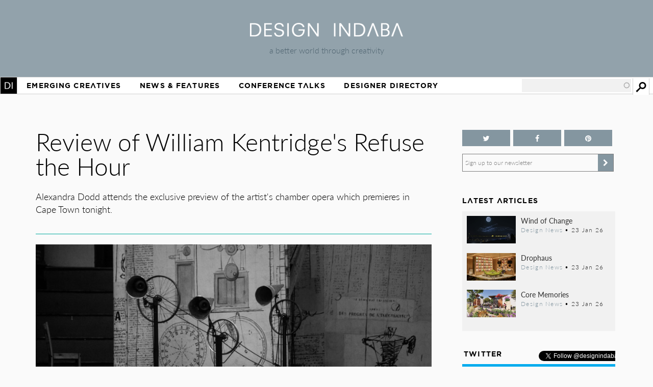

--- FILE ---
content_type: text/html; charset=utf-8
request_url: https://www.designindaba.com/articles/point-view/review-william-kentridges-refuse-hour
body_size: 21301
content:
<!DOCTYPE html>
<html lang="en" dir="ltr"
  xmlns:fb="https://ogp.me/ns/fb#"
  xmlns:og="https://ogp.me/ns#"
  xmlns:article="https://ogp.me/ns/article#"
  xmlns:book="https://ogp.me/ns/book#"
  xmlns:profile="https://ogp.me/ns/profile#"
  xmlns:video="https://ogp.me/ns/video#"
  xmlns:product="https://ogp.me/ns/product#">
<head>
<meta charset="utf-8" />
<meta name="viewport" content="width=device-width, initial-scale=1, maximum-scale=1" />
<link rel="shortcut icon" href="https://www.designindaba.com/sites/all/themes/inkydaba/favicon.ico" type="image/vnd.microsoft.icon" />
<meta name="description" content="Alexandra Dodd attends the exclusive preview of the artist&#039;s chamber opera which premieres in Cape Town tonight." />
<meta name="abstract" content="Alexandra Dodd attends the exclusive preview of the artist&#039;s chamber opera which premieres in Cape Town tonight." />
<meta name="keywords" content="William Kentridge, Refuse the Hour, Review, preview, dress rehearsal, Point of View, -Reviews, Art &amp; Photography, South Africa, Cape Town" />
<meta name="robots" content="follow, index" />
<meta name="news_keywords" content="William Kentridge, Refuse the Hour, Review, preview, dress rehearsal, Point of View, -Reviews, Art &amp; Photography, South Africa, Cape Town" />
<link rel="image_src" href="https://www.designindaba.com/sites/default/files/node/news/19702/6a4a5122.jpg" />
<link rel="canonical" href="https://www.designindaba.com/articles/point-view/review-william-kentridges-refuse-hour" />
<link rel="shortlink" href="https://www.designindaba.com/node/19702" />
<meta name="generator" content="Drupal 7 (https://drupal.org)" />
<meta name="rights" content="Design Indaba 2026" />
<meta property="og:type" content="article" />
<meta property="og:url" content="https://www.designindaba.com/articles/point-view/review-william-kentridges-refuse-hour" />
<meta property="og:title" content="Review of William Kentridge&#039;s Refuse the Hour | Design Indaba" />
<meta property="og:site_name" content="Design Indaba" />
<meta property="og:description" content="Alexandra Dodd attends the exclusive preview of the artist&#039;s chamber opera which premieres in Cape Town tonight." />
<meta property="og:image" content="https://www.designindaba.com/sites/default/files/node/news/19702/6a4a5122.jpg" />
<meta property="og:image" content="https://www.designindaba.com/sites/default/files/node/news/19702/gallery/6a4a5039.jpg" />
<meta property="og:image" content="https://www.designindaba.com/sites/default/files/node/news/19702/gallery/6a4a5044.jpg" />
<meta property="og:image" content="https://www.designindaba.com/sites/default/files/node/news/19702/gallery/6a4a5074.jpg" />
<meta property="og:image" content="https://www.designindaba.com/sites/default/files/node/news/19702/gallery/6a4a5081.jpg" />
<meta property="og:image" content="https://www.designindaba.com/sites/default/files/node/news/19702/gallery/6a4a5122.jpg" />
<meta property="og:image" content="https://www.designindaba.com/sites/default/files/node/news/19702/gallery/6a4a5126.jpg" />
<meta property="og:image" content="https://www.designindaba.com/sites/default/files/node/news/19702/gallery/6a4a5135.jpg" />
<meta property="og:image" content="https://www.designindaba.com/sites/default/files/node/news/19702/gallery/6a4a5230.jpg" />
<meta property="og:image" content="https://www.designindaba.com/sites/default/files/node/news/19702/gallery/6a4a5262.jpg" />
<meta property="og:image" content="https://www.designindaba.com/sites/default/files/node/news/19702/gallery/6a4a5269.jpg" />
<meta property="og:image" content="https://www.designindaba.com/sites/default/files/node/news/19702/gallery/6a4a5272.jpg" />
<meta property="og:image" content="https://www.designindaba.com/sites/default/files/node/news/19702/gallery/6a4a5280.jpg" />
<meta property="og:image:url" content="https://www.designindaba.com/sites/default/files/node/news/19702/6a4a5122.jpg" />
<meta property="og:image:url" content="https://www.designindaba.com/sites/default/files/node/news/19702/gallery/6a4a5039.jpg" />
<meta property="og:image:url" content="https://www.designindaba.com/sites/default/files/node/news/19702/gallery/6a4a5044.jpg" />
<meta property="og:image:url" content="https://www.designindaba.com/sites/default/files/node/news/19702/gallery/6a4a5074.jpg" />
<meta property="og:image:url" content="https://www.designindaba.com/sites/default/files/node/news/19702/gallery/6a4a5081.jpg" />
<meta property="og:image:url" content="https://www.designindaba.com/sites/default/files/node/news/19702/gallery/6a4a5122.jpg" />
<meta property="og:image:url" content="https://www.designindaba.com/sites/default/files/node/news/19702/gallery/6a4a5126.jpg" />
<meta property="og:image:url" content="https://www.designindaba.com/sites/default/files/node/news/19702/gallery/6a4a5135.jpg" />
<meta property="og:image:url" content="https://www.designindaba.com/sites/default/files/node/news/19702/gallery/6a4a5230.jpg" />
<meta property="og:image:url" content="https://www.designindaba.com/sites/default/files/node/news/19702/gallery/6a4a5262.jpg" />
<meta property="og:image:url" content="https://www.designindaba.com/sites/default/files/node/news/19702/gallery/6a4a5269.jpg" />
<meta property="og:image:url" content="https://www.designindaba.com/sites/default/files/node/news/19702/gallery/6a4a5272.jpg" />
<meta property="og:image:url" content="https://www.designindaba.com/sites/default/files/node/news/19702/gallery/6a4a5280.jpg" />
<meta name="twitter:card" content="summary_large_image" />
<meta name="twitter:site" content="@designindaba" />
<meta name="twitter:site:id" content="q3m7c2" />
<meta name="twitter:image" content="https://www.designindaba.com/sites/default/files/node/news/19702/6a4a5122.jpg" />
<meta property="article:tag" content="William Kentridge" />
<meta property="article:tag" content="Refuse the Hour" />
<meta property="article:tag" content="Review" />
<meta property="article:tag" content="preview" />
<meta property="article:tag" content="dress rehearsal" />
<meta property="article:tag" content="Point of View" />
<meta property="article:tag" content="-Reviews" />
<meta property="article:tag" content="Art &amp; Photography" />
<meta property="article:tag" content="South Africa" />
<meta property="article:tag" content="Cape Town" />
<title>Review of William Kentridge's Refuse the Hour | Design Indaba</title>
<link rel="stylesheet" href="https://maxcdn.bootstrapcdn.com/font-awesome/4.4.0/css/font-awesome.min.css">
<link type="text/css" rel="stylesheet" href="https://www.designindaba.com/sites/default/files/css/css_xE-rWrJf-fncB6ztZfd2huxqgxu4WO-qwma6Xer30m4.css" media="all" />
<link type="text/css" rel="stylesheet" href="https://www.designindaba.com/sites/default/files/css/css_vZ_wrMQ9Og-YPPxa1q4us3N7DsZMJa-14jShHgRoRNo.css" media="screen" />
<link type="text/css" rel="stylesheet" href="https://www.designindaba.com/sites/default/files/css/css_nfY0DTcSnmA4FfodBB6fmTbN6Ru32AbHFsE9GMesdZE.css" media="all" />
<link type="text/css" rel="stylesheet" href="https://www.designindaba.com/sites/default/files/css/css_K6pMeP_1-mtqrSblzWilKETtEP66gPzRUyVYmbi7AvU.css" media="all" />
<style type="text/css" media="all">
<!--/*--><![CDATA[/*><!--*/
#backtotop{left:50%;margin-left:-50px;}

/*]]>*/-->
</style>
<link type="text/css" rel="stylesheet" href="https://www.designindaba.com/sites/default/files/css/css_T-dj2s-Xdr2YtSXv_0nLMF81iRIgfSPJnMGsClNmKBc.css" media="all" />
<link type="text/css" rel="stylesheet" href="https://www.designindaba.com/sites/default/files/css/css_dmLGIUj-_tE0VyYhzphPbbj_aFDuZNWEclO7DMzqUwU.css" media="all" />
	<script type='text/javascript'>
		var googletag = googletag || {};
			googletag.cmd = googletag.cmd || [];
		(function() {
		var gads = document.createElement('script');
			gads.async = true;
			gads.type = 'text/javascript';
		var useSSL = 'https:' == document.location.protocol;
			gads.src = (useSSL ? 'https:' : 'http:') + 
			'//www.googletagservices.com/tag/js/gpt.js';
		var node = document.getElementsByTagName('script')[0];
			node.parentNode.insertBefore(gads, node);
		})();
	</script>
<script type="text/javascript">
<!--//--><![CDATA[//><!--
window.google_analytics_domain_name = ".designindaba.com";window.google_analytics_uacct = "UA-11594905-2";
//--><!]]>
</script>
<script type="text/javascript" src="https://www.designindaba.com/sites/all/modules/contrib/jquery_update/replace/jquery/1.7/jquery.min.js?v=1.7.2"></script>
<script type="text/javascript" src="https://www.designindaba.com/misc/jquery-extend-3.4.0.js?v=1.7.2"></script>
<script type="text/javascript" src="https://www.designindaba.com/misc/jquery.once.js?v=1.2"></script>
<script type="text/javascript" src="https://www.designindaba.com/misc/drupal.js?q8wf21"></script>
<script type="text/javascript" src="https://www.designindaba.com/sites/all/modules/contrib/jquery_update/replace/ui/ui/minified/jquery.ui.effect.min.js?v=1.10.2"></script>
<script type="text/javascript" src="https://www.designindaba.com/sites/all/modules/contrib/waypoints/waypoints.min.js?v=1.0.2"></script>
<script type="text/javascript" src="https://www.designindaba.com/sites/all/modules/contrib/views_slideshow/js/views_slideshow.js?v=1.0"></script>
<script type="text/javascript" src="https://www.designindaba.com/sites/all/modules/contrib/pollim/modules/choices/js/choices.js?q8wf21"></script>
<script type="text/javascript" src="https://www.designindaba.com/sites/all/modules/contrib/pollim/modules/choices/js/jquery.cookie.min.js?q8wf21"></script>
<script type="text/javascript" src="https://www.designindaba.com/sites/all/modules/contrib/back_to_top/js/back_to_top.js?q8wf21"></script>
<script type="text/javascript" src="https://www.designindaba.com/sites/all/libraries/colorbox/jquery.colorbox-min.js?q8wf21"></script>
<script type="text/javascript" src="https://www.designindaba.com/sites/all/modules/contrib/colorbox/js/colorbox.js?q8wf21"></script>
<script type="text/javascript" src="https://www.designindaba.com/sites/all/modules/contrib/colorbox/styles/default/colorbox_style.js?q8wf21"></script>
<script type="text/javascript" src="https://www.designindaba.com/sites/all/libraries/jwplayer/jwplayer.js?q8wf21"></script>
<script type="text/javascript" src="https://www.designindaba.com/sites/all/modules/contrib/video/js/video.js?q8wf21"></script>
<script type="text/javascript" src="https://www.designindaba.com/sites/all/libraries/jquery.cycle/jquery.cycle.all.js?q8wf21"></script>
<script type="text/javascript" src="https://www.designindaba.com/sites/all/libraries/json2/json2.js?q8wf21"></script>
<script type="text/javascript" src="https://www.designindaba.com/sites/all/modules/contrib/views_slideshow/contrib/views_slideshow_cycle/js/views_slideshow_cycle.js?q8wf21"></script>
<script type="text/javascript" src="https://www.designindaba.com/sites/all/modules/contrib/disqus/disqus.js?q8wf21"></script>
<script type="text/javascript" src="https://www.designindaba.com/misc/autocomplete.js?v=7.69"></script>
<script type="text/javascript" src="https://www.designindaba.com/sites/all/modules/contrib/search_api_autocomplete/search_api_autocomplete.js?q8wf21"></script>
<script type="text/javascript" src="https://www.designindaba.com/sites/all/modules/contrib/responsive_menus/styles/responsive_menus_simple/js/responsive_menus_simple.js?q8wf21"></script>
<script type="text/javascript" src="https://www.designindaba.com/sites/all/modules/contrib/google_analytics/googleanalytics.js?q8wf21"></script>
<script type="text/javascript">
<!--//--><![CDATA[//><!--
(function(i,s,o,g,r,a,m){i["GoogleAnalyticsObject"]=r;i[r]=i[r]||function(){(i[r].q=i[r].q||[]).push(arguments)},i[r].l=1*new Date();a=s.createElement(o),m=s.getElementsByTagName(o)[0];a.async=1;a.src=g;m.parentNode.insertBefore(a,m)})(window,document,"script","//www.google-analytics.com/analytics.js","ga");ga("create", "UA-11594905-2", {"cookieDomain":".designindaba.com"});ga("require", "displayfeatures");ga("send", "pageview");
//--><!]]>
</script>
<script type="text/javascript" src="https://www.designindaba.com/sites/all/modules/contrib/field_group/field_group.js?q8wf21"></script>
<script type="text/javascript">
<!--//--><![CDATA[//><!--
window.a2a_config=window.a2a_config||{};window.da2a={done:false,html_done:false,script_ready:false,script_load:function(){var a=document.createElement('script'),s=document.getElementsByTagName('script')[0];a.type='text/javascript';a.async=true;a.src='https://static.addtoany.com/menu/page.js';s.parentNode.insertBefore(a,s);da2a.script_load=function(){};},script_onready:function(){da2a.script_ready=true;if(da2a.html_done)da2a.init();},init:function(){for(var i=0,el,target,targets=da2a.targets,length=targets.length;i<length;i++){el=document.getElementById('da2a_'+(i+1));target=targets[i];a2a_config.linkname=target.title;a2a_config.linkurl=target.url;if(el){a2a.init('page',{target:el});el.id='';}da2a.done=true;}da2a.targets=[];}};(function ($){Drupal.behaviors.addToAny = {attach: function (context, settings) {if (context !== document && window.da2a) {if(da2a.script_ready)a2a.init_all();da2a.script_load();}}}})(jQuery);a2a_config.callbacks=a2a_config.callbacks||[];a2a_config.callbacks.push({ready:da2a.script_onready});a2a_config.overlays=a2a_config.overlays||[];a2a_config.templates=a2a_config.templates||{};a2a_config.onclick = 1;
a2a_config.show_title = 1;
a2a_config.track_links = 'ga';
a2a_config.track_links = 'bitly';
a2a_config.track_links_key = 'designindaba|R_a6be1d7366a75f6a0a35df7ac341825d';
//--><!]]>
</script>
<script type="text/javascript" src="https://www.designindaba.com/sites/all/modules/custom/di_dfp/js/di-dfp.js?q8wf21"></script>
<script type="text/javascript" src="https://www.designindaba.com/sites/all/themes/inkydaba/js/jquery-ui.min.js?q8wf21"></script>
<script type="text/javascript" src="https://www.designindaba.com/sites/all/themes/inkydaba/js/runadverts.js?q8wf21"></script>
<script type="text/javascript" src="https://www.designindaba.com/sites/all/themes/inkydaba/js/trianglify.min.js?q8wf21"></script>
<script type="text/javascript" src="https://www.designindaba.com/sites/all/themes/inkydaba/js/jquery.matchHeight-min.js?q8wf21"></script>
<script type="text/javascript" src="https://www.designindaba.com/sites/all/themes/inkydaba/js/jquery.sticky.js?q8wf21"></script>
<script type="text/javascript" src="https://www.designindaba.com/sites/all/themes/inkydaba/js/di-actions.js?q8wf21"></script>
<script type="text/javascript" src="https://www.designindaba.com/sites/all/themes/inkydaba/js/jquery.min.js?q8wf21"></script>
<script type="text/javascript" src="https://www.designindaba.com/sites/all/themes/inkydaba/magnific-popup/jquery.magnific-popup.js?q8wf21"></script>
<script type="text/javascript">
<!--//--><![CDATA[//><!--
jQuery.extend(Drupal.settings, {"basePath":"\/","pathPrefix":"","ajaxPageState":{"theme":"inkydaba","theme_token":"HWmn-qHFUSMamnMba9NGCDaQ6366CjE5BY_Y7KWhUkQ","js":{"0":1,"1":1,"sites\/all\/modules\/contrib\/jquery_update\/replace\/jquery\/1.7\/jquery.min.js":1,"misc\/jquery-extend-3.4.0.js":1,"misc\/jquery.once.js":1,"misc\/drupal.js":1,"sites\/all\/modules\/contrib\/jquery_update\/replace\/ui\/ui\/minified\/jquery.ui.effect.min.js":1,"sites\/all\/modules\/contrib\/waypoints\/waypoints.min.js":1,"sites\/all\/modules\/contrib\/views_slideshow\/js\/views_slideshow.js":1,"sites\/all\/modules\/contrib\/pollim\/modules\/choices\/js\/choices.js":1,"sites\/all\/modules\/contrib\/pollim\/modules\/choices\/js\/jquery.cookie.min.js":1,"sites\/all\/modules\/contrib\/back_to_top\/js\/back_to_top.js":1,"sites\/all\/libraries\/colorbox\/jquery.colorbox-min.js":1,"sites\/all\/modules\/contrib\/colorbox\/js\/colorbox.js":1,"sites\/all\/modules\/contrib\/colorbox\/styles\/default\/colorbox_style.js":1,"sites\/all\/libraries\/jwplayer\/jwplayer.js":1,"sites\/all\/modules\/contrib\/video\/js\/video.js":1,"sites\/all\/libraries\/jquery.cycle\/jquery.cycle.all.js":1,"sites\/all\/libraries\/json2\/json2.js":1,"sites\/all\/modules\/contrib\/views_slideshow\/contrib\/views_slideshow_cycle\/js\/views_slideshow_cycle.js":1,"sites\/all\/modules\/contrib\/disqus\/disqus.js":1,"misc\/autocomplete.js":1,"sites\/all\/modules\/contrib\/search_api_autocomplete\/search_api_autocomplete.js":1,"sites\/all\/modules\/contrib\/responsive_menus\/styles\/responsive_menus_simple\/js\/responsive_menus_simple.js":1,"sites\/all\/modules\/contrib\/google_analytics\/googleanalytics.js":1,"2":1,"sites\/all\/modules\/contrib\/field_group\/field_group.js":1,"3":1,"sites\/all\/modules\/custom\/di_dfp\/js\/di-dfp.js":1,"sites\/all\/themes\/inkydaba\/js\/jquery-ui.min.js":1,"sites\/all\/themes\/inkydaba\/js\/runadverts.js":1,"sites\/all\/themes\/inkydaba\/js\/trianglify.min.js":1,"sites\/all\/themes\/inkydaba\/js\/jquery.matchHeight-min.js":1,"sites\/all\/themes\/inkydaba\/js\/jquery.sticky.js":1,"sites\/all\/themes\/inkydaba\/js\/di-actions.js":1,"sites\/all\/themes\/inkydaba\/js\/jquery.min.js":1,"sites\/all\/themes\/inkydaba\/magnific-popup\/jquery.magnific-popup.js":1},"css":{"modules\/system\/system.base.css":1,"modules\/system\/system.menus.css":1,"modules\/system\/system.messages.css":1,"modules\/system\/system.theme.css":1,"sites\/all\/modules\/contrib\/views_slideshow\/views_slideshow.css":1,"sites\/all\/modules\/contrib\/pollim\/modules\/choices\/theme\/choices.css":1,"sites\/all\/modules\/contrib\/date\/date_api\/date.css":1,"sites\/all\/modules\/contrib\/date\/date_popup\/themes\/datepicker.1.7.css":1,"sites\/all\/modules\/contrib\/date\/date_repeat_field\/date_repeat_field.css":1,"modules\/field\/theme\/field.css":1,"sites\/all\/modules\/contrib\/freepager\/freepager.css":1,"modules\/node\/node.css":1,"modules\/user\/user.css":1,"sites\/all\/modules\/contrib\/video_filter\/video_filter.css":1,"sites\/all\/modules\/contrib\/views\/css\/views.css":1,"sites\/all\/modules\/contrib\/back_to_top\/css\/back_to_top.css":1,"sites\/all\/modules\/contrib\/colorbox\/styles\/default\/colorbox_style.css":1,"sites\/all\/modules\/contrib\/ctools\/css\/ctools.css":1,"sites\/all\/modules\/contrib\/video\/css\/video.css":1,"sites\/all\/modules\/contrib\/views_slideshow\/views_slideshow_controls_text.css":1,"sites\/all\/modules\/contrib\/views_slideshow\/contrib\/views_slideshow_cycle\/views_slideshow_cycle.css":1,"0":1,"sites\/all\/modules\/contrib\/search_api_autocomplete\/search_api_autocomplete.css":1,"sites\/all\/modules\/contrib\/responsive_menus\/styles\/responsive_menus_simple\/css\/responsive_menus_simple.css":1,"sites\/all\/modules\/contrib\/addtoany\/addtoany.css":1,"sites\/all\/themes\/inkydaba\/css\/inkydaba.css":1,"sites\/all\/themes\/inkydaba\/css\/responsive.css":1,"sites\/all\/themes\/inkydaba\/css\/popup.css":1,"sites\/all\/themes\/inkydaba\/magnific-popup\/magnific-popup.css":1}},"colorbox":{"opacity":"0.85","current":"{current} of {total}","previous":"\u00ab Prev","next":"Next \u00bb","close":"Close","maxWidth":"98%","maxHeight":"98%","fixed":true,"mobiledetect":false,"mobiledevicewidth":"480px"},"viewsSlideshow":{"nvg_eva_fields-entity_view_1":{"methods":{"goToSlide":["viewsSlideshowPager","viewsSlideshowSlideCounter","viewsSlideshowCycle"],"nextSlide":["viewsSlideshowPager","viewsSlideshowSlideCounter","viewsSlideshowCycle"],"pause":["viewsSlideshowControls","viewsSlideshowCycle"],"play":["viewsSlideshowControls","viewsSlideshowCycle"],"previousSlide":["viewsSlideshowPager","viewsSlideshowSlideCounter","viewsSlideshowCycle"],"transitionBegin":["viewsSlideshowPager","viewsSlideshowSlideCounter"],"transitionEnd":[]},"paused":0}},"viewsSlideshowPager":{"nvg_eva_fields-entity_view_1":{"top":{"type":"viewsSlideshowPagerFields"}}},"viewsSlideshowPagerFields":{"nvg_eva_fields-entity_view_1":{"top":{"activatePauseOnHover":0}}},"viewsSlideshowControls":{"nvg_eva_fields-entity_view_1":{"bottom":{"type":"viewsSlideshowControlsText"}}},"viewsSlideshowCycle":{"#views_slideshow_cycle_main_nvg_eva_fields-entity_view_1":{"num_divs":12,"id_prefix":"#views_slideshow_cycle_main_","div_prefix":"#views_slideshow_cycle_div_","vss_id":"nvg_eva_fields-entity_view_1","effect":"scrollHorz","transition_advanced":1,"timeout":6000,"speed":1000,"delay":6000,"sync":1,"random":0,"pause":1,"pause_on_click":0,"action_advanced":1,"start_paused":0,"remember_slide":0,"remember_slide_days":1,"pause_in_middle":0,"pause_when_hidden":1,"pause_when_hidden_type":"vertical","amount_allowed_visible":"75%","nowrap":0,"fixed_height":1,"items_per_slide":1,"wait_for_image_load":1,"wait_for_image_load_timeout":8000,"cleartype":0,"cleartypenobg":0,"advanced_options":"{}"}},"better_exposed_filters":{"views":{"profiles_eva_fields":{"displays":{"attachment_1":{"filters":[]}}},"nvg_eva_fields":{"displays":{"block_2":{"filters":[]}}},"node_term_elements":{"displays":{"block_13":{"filters":[]},"block_14":{"filters":[]}}},"list_blocks":{"displays":{"block_2":{"filters":[]},"block":{"filters":[]},"block_6":{"filters":[]},"block_5":{"filters":[]}}}}},"disqusComments":null,"back_to_top":{"back_to_top_button_trigger":"750","back_to_top_button_text":"Back to top","#attached":{"library":[["system","ui"]]}},"urlIsAjaxTrusted":{"\/search":true},"responsive_menus":[{"toggler_text":"Menu","selectors":["#main-menu"],"media_size":"1019","media_unit":"px","absolute":"1","remove_attributes":"1","responsive_menus_style":"responsive_menus_simple"}],"googleanalytics":{"trackOutbound":1,"trackMailto":1,"trackDownload":1,"trackDownloadExtensions":"7z|aac|arc|arj|asf|asx|avi|bin|csv|doc(x|m)?|dot(x|m)?|exe|flv|gif|gz|gzip|hqx|jar|jpe?g|js|mp(2|3|4|e?g)|mov(ie)?|msi|msp|pdf|phps|png|ppt(x|m)?|pot(x|m)?|pps(x|m)?|ppam|sld(x|m)?|thmx|qtm?|ra(m|r)?|sea|sit|tar|tgz|torrent|txt|wav|wma|wmv|wpd|xls(x|m|b)?|xlt(x|m)|xlam|xml|z|zip","trackColorbox":1,"trackDomainMode":"1"},"field_group":{"div":"full"}});
//--><!]]>
</script>
<!--[if lt IE 9]><script src="/sites/all/themes/inkydaba/js/html5.js"></script><![endif]-->

	<script type="text/javascript" src="//use.typekit.net/vgx4idn.js"></script>
	<script type="text/javascript">try{Typekit.load();}catch(e){}</script>
	<script type='text/javascript'>
		googletag.cmd.push(function() {
		var mapSky = googletag.sizeMapping().
				addSize([300, 200], [234, 60]).
				addSize([480, 200], [468, 60]).
				addSize([1000, 200], [160, 600]).
				build();		
			window.slotSky= googletag.defineSlot('/6482111/Skyscraper', [160, 600], 'div-gpt-ad-1428676548028-0').defineSizeMapping(mapSky).addService(googletag.pubads());
			window.slotSky= googletag.defineSlot('/6482111/Skyscraper-events', [160, 600], 'div-gpt-ad-1428676657527-0').defineSizeMapping(mapSky).addService(googletag.pubads());
			window.slotSky= googletag.defineSlot('/6482111/skyscraper-feature-sponsor', [160, 600], 'div-gpt-ad-1428676697170-0').defineSizeMapping(mapSky).addService(googletag.pubads());
		/*
		var mapMPU = googletag.sizeMapping().
				addSize([300, 200], [300, 250]).
				addSize([480, 200], [250, 250]).
				addSize([1000, 200], [300, 250]).
				build();
			window.slotMPU= googletag.defineSlot('/6482111/D7HOME-MPU', [300, 250], 'div-gpt-ad-1428676773066-0').defineSizeMapping(mapMPU).addService(googletag.pubads());
			window.slotMPU= googletag.defineSlot('/6482111/MPU_BTF', [[270, 225], [300, 250]], 'div-gpt-ad-1428676094679-0').defineSizeMapping(mapMPU).addService(googletag.pubads());
			window.slotMPU= googletag.defineSlot('/6482111/MPU_Mid', [[270, 225], [300, 250]], 'div-gpt-ad-1428676008907-0').defineSizeMapping(mapMPU).addService(googletag.pubads());
			window.slotMPU= googletag.defineSlot('/6482111/MPU_Premium', [[270, 225], [300, 250]], 'div-gpt-ad-1428675828639-0').defineSizeMapping(mapMPU).addService(googletag.pubads());
			window.slotMPU= googletag.defineSlot('/6482111/MPU_Talks', [[270, 225], [300, 250]], 'div-gpt-ad-1428675945667-0').defineSizeMapping(mapMPU).addService(googletag.pubads());
			window.slotMPU= googletag.defineSlot('/6482111/DirectoryMPU', [[270, 225], [300, 250]], 'div-gpt-ad-1442394301058-0').defineSizeMapping(mapMPU).addService(googletag.pubads());
		var mapWide = googletag.sizeMapping().
				addSize([300, 200], [234, 60]).
				addSize([480, 200], [468, 60]).
				addSize([750, 200], [728, 90]).
				build();			
			window.slotWide= googletag.defineSlot('/6482111/leaderboard', [728, 90], 'div-gpt-ad-1428675619182-0').defineSizeMapping(mapWide).addService(googletag.pubads());
			window.slotWide= googletag.defineSlot('/6482111/wide-banner-feature-sponsor', [728, 90], 'div-gpt-ad-1408459372346-0').defineSizeMapping(mapWide).addService(googletag.pubads());
		var mapBanner = googletag.sizeMapping().
				addSize([300, 200], [234, 60]).
				addSize([480, 200], [468, 60]).
				addSize([1000, 200], [690, 105]).
				build();		
			window.slotBanner= googletag.defineSlot('/6482111/Talks_banner', [690, 105], 'div-gpt-ad-1364295009374-0').defineSizeMapping(mapBanner).addService(googletag.pubads());
			window.slotBanner= googletag.defineSlot('/6482111/Wide-banner-new', [690, 105], 'div-gpt-ad-1364295049032-0').defineSizeMapping(mapBanner).addService(googletag.pubads());	
				*/
			googletag.pubads().enableSingleRequest();
			googletag.pubads().collapseEmptyDivs(true);
			googletag.enableServices();	
		});
	</script>
	
	<script type="text/javascript">var switchTo5x=false;</script>
	<script type="text/javascript">var __st_loadLate=true; //if __st_loadLate is defined then the widget will not load on domcontent ready</script>
	<script type="text/javascript" src="https://ws.sharethis.com/button/buttons.js"></script>
	<script type="text/javascript">stLight.options({publisher: "aab1867a-6ee4-4a01-9702-c1005489c70c", doNotHash:true, doNotCopy:true, hashAddressBar:false});</script>
	
	<meta name="p:domain_verify" content="2124a756db70792629e12fb7989ede41"/>
	
	<link rel="apple-touch-icon" sizes="57x57" href="/sites/all/themes/inkydaba/icons/apple-touch-icon-57x57.png">
	<link rel="apple-touch-icon" sizes="114x114" href="/sites/all/themes/inkydaba/icons/apple-touch-icon-114x114.png">
	<link rel="apple-touch-icon" sizes="72x72" href="/sites/all/themes/inkydaba/icons/apple-touch-icon-72x72.png">
	<link rel="apple-touch-icon" sizes="144x144" href="/sites/all/themes/inkydaba/icons/apple-touch-icon-144x144.png">
	<link rel="apple-touch-icon" sizes="60x60" href="/sites/all/themes/inkydaba/icons/apple-touch-icon-60x60.png">
	<link rel="apple-touch-icon" sizes="120x120" href="/sites/all/themes/inkydaba/icons/apple-touch-icon-120x120.png">
	<link rel="apple-touch-icon" sizes="76x76" href="/sites/all/themes/inkydaba/icons/apple-touch-icon-76x76.png">
	<link rel="apple-touch-icon" sizes="152x152" href="/sites/all/themes/inkydaba/icons/apple-touch-icon-152x152.png">
	<link rel="apple-touch-icon" sizes="180x180" href="/sites/all/themes/inkydaba/icons/apple-touch-icon-180x180.png">
	<link rel="shortcut icon" href="/sites/all/themes/inkydaba/icons/favicon.ico">
	<link rel="icon" type="image/png" href="/sites/all/themes/inkydaba/icons/favicon-192x192.png" sizes="192x192">
	<link rel="icon" type="image/png" href="/sites/all/themes/inkydaba/icons/favicon-160x160.png" sizes="160x160">
	<link rel="icon" type="image/png" href="/sites/all/themes/inkydaba/icons/favicon-96x96.png" sizes="96x96">
	<link rel="icon" type="image/png" href="/sites/all/themes/inkydaba/icons/favicon-16x16.png" sizes="16x16">
	<link rel="icon" type="image/png" href="/sites/all/themes/inkydaba/icons/favicon-32x32.png" sizes="32x32">
	<meta name="msapplication-TileColor" content="#000000">
	<meta name="msapplication-TileImage" content="/sites/all/themes/inkydaba/icons/mstile-144x144.png">
	<meta name="msapplication-config" content="/sites/all/themes/inkydaba/icons/browserconfig.xml">
  
</head>
<body class="html not-front not-logged-in one-sidebar sidebar-second page-node page-node- page-node-19702 node-type-news grid-2016" >

	<!-- BEGIN EFFECTIVE MEASURE CODE --><!-- COPYRIGHT EFFECTIVE MEASURE -->
	<script type="text/javascript">
		(function() {
			var em = document.createElement('script'); em.type = 'text/javascript'; em.async = true;
			em.src = ('https:' == document.location.protocol ? 'https://za-ssl' : 'https://za-cdn') + '.effectivemeasure.net/em.js';
			var s = document.getElementsByTagName('script')[0]; s.parentNode.insertBefore(em, s);
		})();
	</script>
	<noscript>
		<img src="//za.effectivemeasure.net/em_image" alt="" style="position:absolute; left:-5px;" />
	</noscript>
<!-- END EFFECTIVE MEASURE CODE -->

    <style>
.views-exposed-widgets .views-widget .form-item .description {
	display: none !important;
}
</style>
<div id="page-wrapper"><div id="page" class="clearfix">
	
	<!-- Leaderboard --> 
	<div id="leaderboard">
		<div id="wrap" class="clearfix ad-leaderboard">
			  <div class="region region-ad-leader">
    <div id="block-di-dfp-dfp-14" class="block block-di-dfp ad-hero-banner">

      
  <div class="content">
    <div class="entity entity-diadvertisement diadvertisement-diadvertisement clearfix">

      <h2>
              <a href="/diadvertisement/14"></a>
          </h2>
  
  <div class="content">
    <div id="di-dfp-Hero_banner_062" class="ad-tag" data-dfp-id="di-dfp-Hero_banner_062" style="max-width:970px;" data-dfp-name="Hero_banner" data-dfp-sizes="970x250" data-dfp-named="hero"></div>  </div>
</div>
  </div> <!-- /.content -->

</div> <!-- /.block -->
<div id="block-di-dfp-dfp-9" class="block block-di-dfp ad-leaderboard">

      
  <div class="content">
    <div class="entity entity-diadvertisement diadvertisement-diadvertisement clearfix">

      <h2>
              <a href="/diadvertisement/9"></a>
          </h2>
  
  <div class="content">
    <div id="di-dfp-leaderboard_097" class="ad-tag" data-dfp-id="di-dfp-leaderboard_097" style="max-width:728px;" data-dfp-name="leaderboard" data-dfp-sizes="728x90" data-dfp-named="mapWide"></div>  </div>
</div>
  </div> <!-- /.content -->

</div> <!-- /.block -->
  </div>
	</div></div> <!-- /#wrap../#leaderboard -->

	<!-- Header --> 
			<!-- Secondary Utility Nav -->
			<!-- end Secondary Utility -->
	<header role="banner"><div id="header" class="clearfix"><div id="wrap" class="clearfix">	
		<div class="logoblock">
			<a href="/" title="Home" rel="home" class="logo">
				<img src="https://www.designindaba.com/sites/all/themes/inkydaba/logo.png" alt="Home" />
			</a>
			<div class="slogan">a better world through creativity</div>
		</div>	
		<div class="clr"></div>
	</div></div></header> <!--  /#wrap../#header  -->
	
	<!-- Navigation -->
	<nav role="navigation"><div id="navigation"><div id="wrap" class="clearfix">	
		<div id="main-menu">
		  <ul class="menu"><li class="first expanded"><a href="/" title="">Home</a><ul class="menu"><li class="first leaf"><a href="/about-design-indaba" title="">About Design Indaba</a></li>
<li class="leaf"><a href="/design-indaba-news" title="">Design Indaba News</a></li>
<li class="leaf"><a href="/projects" title="">Projects</a></li>
<li class="last leaf"><a href="/press-room" title="">Press Room</a></li>
</ul></li>
<li class="leaf"><a href="/projects/emerging-creatives" title="">Emerging Creatives</a></li>
<li class="expanded"><a href="/news-features" title="">News &amp; Features</a><ul class="menu"><li class="first leaf"><a href="/design-news" title="">Design News</a></li>
<li class="leaf"><a href="https://www.designindaba.com/news-features/showcases/africa-now-west-africa" title="">Africa Now</a></li>
<li class="leaf"><a href="/creative-work" title="">Creative Work</a></li>
<li class="leaf"><a href="/interviews" title="">Interviews</a></li>
<li class="leaf"><a href="/creative-work/next-generation" title="">Next Generation</a></li>
<li class="leaf"><a href="/creative-work/design-frontiers" title="">Design Frontiers</a></li>
<li class="leaf"><a href="/topics/african-design" title="">African Design</a></li>
<li class="leaf"><a href="/topics/design-activism" title="">Design Activism</a></li>
<li class="last leaf"><a href="/videos" title="">Videos</a></li>
</ul></li>
<li class="expanded"><a href="/conference-talks" title="">Conference Talks</a><ul class="menu"><li class="first last leaf"><a href="/conference-talks" title="">Video Archive (2006 – present)</a></li>
</ul></li>
<li class="last expanded"><a href="/profiles" title="">Designer Directory</a><ul class="menu"><li class="first last leaf menu-views"><div class="view view-node-term-elements view-id-node_term_elements view-display-id-block_14 view-dom-id-6292aa176c68816128a562555c5d3cae">
        
  
  
      <div class="view-content">
        <div class="views-row views-row-1 views-row-odd views-row-first views-row-last">
      
  <div>        <p>Our database of African and international creatives and companies making waves in the design world.</p>  </div>  </div>
    </div>
  
  
  
  
  
  
</div></li>
</ul></li>
</ul>			
		</div> <!-- /#main-menu -->
		
		  <div class="region region-navstrip">
    <div id="block-views-exp-search-api-page" class="block block-views">

      
  <div class="content">
    <form action="/search" method="get" id="views-exposed-form-search-api-page" accept-charset="UTF-8"><div><div class="views-exposed-form">
  <div class="views-exposed-widgets clearfix">
          <div id="edit-keywords-wrapper" class="views-exposed-widget views-widget-filter-search_api_views_fulltext">
                  <label for="edit-keywords">
            Search          </label>
                        <div class="views-widget">
          <div class="form-item form-type-textfield form-item-keywords">
 <input class="auto_submit form-text form-autocomplete" data-search-api-autocomplete-search="search_api_views_search_api" data-min-autocomplete-length="3" type="text" id="edit-keywords" name="keywords" value="" size="30" maxlength="128" /><input type="hidden" id="edit-keywords-autocomplete" value="https://www.designindaba.com/index.php?q=search_api_autocomplete/search_api_views_search_api/-" disabled="disabled" class="autocomplete" />
</div>
        </div>
              </div>
                    <div class="views-exposed-widget views-submit-button">
      <input type="submit" id="edit-submit-search-api" name="" value="Apply" class="form-submit" />    </div>
      </div>
</div>
</div></form>  </div> <!-- /.content -->

</div> <!-- /.block -->
  </div>
	</div></div></nav> <!--  /#wrap../#navigation  -->	
		 <!--off canvas end -->

	<!-- Top Stage -->
	 <!--  /#wrap../#topstage  -->
	
	<!-- Main Content -->
	<div id="main"><div id="wrap" class="clearfix">			
		<div id="content-wrapper" role="main">
																	<h1 class="title" id="page-title">						
							Review of William Kentridge&#039;s Refuse the Hour						</h1>
																							<div class="tabs"></div>							
			
						<div class="content-main content-box clearfix">  <div class="region region-content">
    <div id="block-system-main" class="block block-system">

      
  <div class="content">
    <article id="node-19702" class="node node-news node-promoted clearfix">

  
  <div class="content">
    <div class="field field-name-field-teaser field-type-text-long field-label-hidden"><div class="field-items"><div class="field-item even">Alexandra Dodd attends the exclusive preview of the artist&#039;s chamber opera which premieres in Cape Town tonight.</div></div></div><div class="view view-nvg-eva-fields view-id-nvg_eva_fields view-display-id-entity_view_1 primary-media gallery view-dom-id-c6b7cbf83201b512a4ea341ba123de4e">
      
  
  
  
      <div class="view-content">
      
  <div class="skin-default">
          <div class="views-slideshow-controls-top clearfix">
        <div id="widget_pager_top_nvg_eva_fields-entity_view_1" class="views-slideshow-pager-fields widget_pager widget_pager_top views_slideshow_pager_field">
  <div id="views_slideshow_pager_field_item_top_nvg_eva_fields-entity_view_1_0" class="views-slideshow-pager-field-item views_slideshow_pager_field_item views-row-odd views-row-first">
  <div class="views-field-counter">
    <div class="views-content-counter">
    <div class="pager">1</div>  </div>
</div>
</div>
<div id="views_slideshow_pager_field_item_top_nvg_eva_fields-entity_view_1_1" class="views-slideshow-pager-field-item views_slideshow_pager_field_item views-row-even">
  <div class="views-field-counter">
    <div class="views-content-counter">
    <div class="pager">2</div>  </div>
</div>
</div>
<div id="views_slideshow_pager_field_item_top_nvg_eva_fields-entity_view_1_2" class="views-slideshow-pager-field-item views_slideshow_pager_field_item views-row-odd">
  <div class="views-field-counter">
    <div class="views-content-counter">
    <div class="pager">3</div>  </div>
</div>
</div>
<div id="views_slideshow_pager_field_item_top_nvg_eva_fields-entity_view_1_3" class="views-slideshow-pager-field-item views_slideshow_pager_field_item views-row-even">
  <div class="views-field-counter">
    <div class="views-content-counter">
    <div class="pager">4</div>  </div>
</div>
</div>
<div id="views_slideshow_pager_field_item_top_nvg_eva_fields-entity_view_1_4" class="views-slideshow-pager-field-item views_slideshow_pager_field_item views-row-odd">
  <div class="views-field-counter">
    <div class="views-content-counter">
    <div class="pager">5</div>  </div>
</div>
</div>
<div id="views_slideshow_pager_field_item_top_nvg_eva_fields-entity_view_1_5" class="views-slideshow-pager-field-item views_slideshow_pager_field_item views-row-even">
  <div class="views-field-counter">
    <div class="views-content-counter">
    <div class="pager">6</div>  </div>
</div>
</div>
<div id="views_slideshow_pager_field_item_top_nvg_eva_fields-entity_view_1_6" class="views-slideshow-pager-field-item views_slideshow_pager_field_item views-row-odd">
  <div class="views-field-counter">
    <div class="views-content-counter">
    <div class="pager">7</div>  </div>
</div>
</div>
<div id="views_slideshow_pager_field_item_top_nvg_eva_fields-entity_view_1_7" class="views-slideshow-pager-field-item views_slideshow_pager_field_item views-row-even">
  <div class="views-field-counter">
    <div class="views-content-counter">
    <div class="pager">8</div>  </div>
</div>
</div>
<div id="views_slideshow_pager_field_item_top_nvg_eva_fields-entity_view_1_8" class="views-slideshow-pager-field-item views_slideshow_pager_field_item views-row-odd">
  <div class="views-field-counter">
    <div class="views-content-counter">
    <div class="pager">9</div>  </div>
</div>
</div>
<div id="views_slideshow_pager_field_item_top_nvg_eva_fields-entity_view_1_9" class="views-slideshow-pager-field-item views_slideshow_pager_field_item views-row-even">
  <div class="views-field-counter">
    <div class="views-content-counter">
    <div class="pager">10</div>  </div>
</div>
</div>
<div id="views_slideshow_pager_field_item_top_nvg_eva_fields-entity_view_1_10" class="views-slideshow-pager-field-item views_slideshow_pager_field_item views-row-odd">
  <div class="views-field-counter">
    <div class="views-content-counter">
    <div class="pager">11</div>  </div>
</div>
</div>
<div id="views_slideshow_pager_field_item_top_nvg_eva_fields-entity_view_1_11" class="views-slideshow-pager-field-item views_slideshow_pager_field_item views-row-even views-row-last">
  <div class="views-field-counter">
    <div class="views-content-counter">
    <div class="pager">12</div>  </div>
</div>
</div>
</div>
      </div>
    
    <div id="views_slideshow_cycle_main_nvg_eva_fields-entity_view_1" class="views_slideshow_cycle_main views_slideshow_main"><div id="views_slideshow_cycle_teaser_section_nvg_eva_fields-entity_view_1" class="views-slideshow-cycle-main-frame views_slideshow_cycle_teaser_section">
  <div id="views_slideshow_cycle_div_nvg_eva_fields-entity_view_1_0" class="views-slideshow-cycle-main-frame-row views_slideshow_cycle_slide views_slideshow_slide views-row-1 views-row-odd">
  <div class="views-slideshow-cycle-main-frame-row-item views-row views-row-0 views-row-odd views-row-first">
    
  <div>        <div><div class="gallery-main"><a href="https://www.designindaba.com/sites/default/files/styles/scaledlarge/public/node/news/19702/gallery/6a4a5039.jpg?itok=q-kO66pi" title="William Kentridge&#039;s Refuse the Hour" class="colorbox" data-colorbox-gallery="gallery-node-19702-wMtQweYl6g4"><img src="https://www.designindaba.com/sites/default/files/styles/large/public/node/news/19702/gallery/6a4a5039.jpg?itok=h5ypcG7N" alt="William Kentridge&#039;s Refuse the Hour" title="" /></a></div>
<div class="media-descrip"></div> 
</div>  </div></div>
</div>
<div id="views_slideshow_cycle_div_nvg_eva_fields-entity_view_1_1" class="views-slideshow-cycle-main-frame-row views_slideshow_cycle_slide views_slideshow_slide views-row-2 views_slideshow_cycle_hidden views-row-even">
  <div class="views-slideshow-cycle-main-frame-row-item views-row views-row-1 views-row-even">
    
  <div>        <div><div class="gallery-main"><a href="https://www.designindaba.com/sites/default/files/styles/scaledlarge/public/node/news/19702/gallery/6a4a5044.jpg?itok=5odm1o9p" title="William Kentridge&#039;s Refuse the Hour" class="colorbox" data-colorbox-gallery="gallery-node-19702-wMtQweYl6g4"><img src="https://www.designindaba.com/sites/default/files/styles/large/public/node/news/19702/gallery/6a4a5044.jpg?itok=PTgSL1x4" alt="William Kentridge&#039;s Refuse the Hour" title="" /></a></div>
<div class="media-descrip"></div> 
</div>  </div></div>
</div>
<div id="views_slideshow_cycle_div_nvg_eva_fields-entity_view_1_2" class="views-slideshow-cycle-main-frame-row views_slideshow_cycle_slide views_slideshow_slide views-row-3 views_slideshow_cycle_hidden views-row-odd">
  <div class="views-slideshow-cycle-main-frame-row-item views-row views-row-2 views-row-odd">
    
  <div>        <div><div class="gallery-main"><a href="https://www.designindaba.com/sites/default/files/styles/scaledlarge/public/node/news/19702/gallery/6a4a5074.jpg?itok=gfVGRMA9" title="William Kentridge&#039;s Refuse the Hour" class="colorbox" data-colorbox-gallery="gallery-node-19702-wMtQweYl6g4"><img src="https://www.designindaba.com/sites/default/files/styles/large/public/node/news/19702/gallery/6a4a5074.jpg?itok=7Rl6SAzL" alt="William Kentridge&#039;s Refuse the Hour" title="" /></a></div>
<div class="media-descrip"></div> 
</div>  </div></div>
</div>
<div id="views_slideshow_cycle_div_nvg_eva_fields-entity_view_1_3" class="views-slideshow-cycle-main-frame-row views_slideshow_cycle_slide views_slideshow_slide views-row-4 views_slideshow_cycle_hidden views-row-even">
  <div class="views-slideshow-cycle-main-frame-row-item views-row views-row-3 views-row-even">
    
  <div>        <div><div class="gallery-main"><a href="https://www.designindaba.com/sites/default/files/styles/scaledlarge/public/node/news/19702/gallery/6a4a5081.jpg?itok=v0Gy-XtE" title="William Kentridge&#039;s Refuse the Hour" class="colorbox" data-colorbox-gallery="gallery-node-19702-wMtQweYl6g4"><img src="https://www.designindaba.com/sites/default/files/styles/large/public/node/news/19702/gallery/6a4a5081.jpg?itok=hfuPWNlx" alt="William Kentridge&#039;s Refuse the Hour" title="" /></a></div>
<div class="media-descrip"></div> 
</div>  </div></div>
</div>
<div id="views_slideshow_cycle_div_nvg_eva_fields-entity_view_1_4" class="views-slideshow-cycle-main-frame-row views_slideshow_cycle_slide views_slideshow_slide views-row-5 views_slideshow_cycle_hidden views-row-odd">
  <div class="views-slideshow-cycle-main-frame-row-item views-row views-row-4 views-row-odd">
    
  <div>        <div><div class="gallery-main"><a href="https://www.designindaba.com/sites/default/files/styles/scaledlarge/public/node/news/19702/gallery/6a4a5122.jpg?itok=03JRGkXF" title="William Kentridge&#039;s Refuse the Hour" class="colorbox" data-colorbox-gallery="gallery-node-19702-wMtQweYl6g4"><img src="https://www.designindaba.com/sites/default/files/styles/large/public/node/news/19702/gallery/6a4a5122.jpg?itok=EyV7fffS" alt="William Kentridge&#039;s Refuse the Hour" title="" /></a></div>
<div class="media-descrip"></div> 
</div>  </div></div>
</div>
<div id="views_slideshow_cycle_div_nvg_eva_fields-entity_view_1_5" class="views-slideshow-cycle-main-frame-row views_slideshow_cycle_slide views_slideshow_slide views-row-6 views_slideshow_cycle_hidden views-row-even">
  <div class="views-slideshow-cycle-main-frame-row-item views-row views-row-5 views-row-even">
    
  <div>        <div><div class="gallery-main"><a href="https://www.designindaba.com/sites/default/files/styles/scaledlarge/public/node/news/19702/gallery/6a4a5126.jpg?itok=XRyFPiHj" title="William Kentridge&#039;s Refuse the Hour" class="colorbox" data-colorbox-gallery="gallery-node-19702-wMtQweYl6g4"><img src="https://www.designindaba.com/sites/default/files/styles/large/public/node/news/19702/gallery/6a4a5126.jpg?itok=mp1XavjW" alt="William Kentridge&#039;s Refuse the Hour" title="" /></a></div>
<div class="media-descrip"></div> 
</div>  </div></div>
</div>
<div id="views_slideshow_cycle_div_nvg_eva_fields-entity_view_1_6" class="views-slideshow-cycle-main-frame-row views_slideshow_cycle_slide views_slideshow_slide views-row-7 views_slideshow_cycle_hidden views-row-odd">
  <div class="views-slideshow-cycle-main-frame-row-item views-row views-row-6 views-row-odd">
    
  <div>        <div><div class="gallery-main"><a href="https://www.designindaba.com/sites/default/files/styles/scaledlarge/public/node/news/19702/gallery/6a4a5135.jpg?itok=z8SsahzK" title="William Kentridge&#039;s Refuse the Hour" class="colorbox" data-colorbox-gallery="gallery-node-19702-wMtQweYl6g4"><img src="https://www.designindaba.com/sites/default/files/styles/large/public/node/news/19702/gallery/6a4a5135.jpg?itok=P6linj-U" alt="William Kentridge&#039;s Refuse the Hour" title="" /></a></div>
<div class="media-descrip"></div> 
</div>  </div></div>
</div>
<div id="views_slideshow_cycle_div_nvg_eva_fields-entity_view_1_7" class="views-slideshow-cycle-main-frame-row views_slideshow_cycle_slide views_slideshow_slide views-row-8 views_slideshow_cycle_hidden views-row-even">
  <div class="views-slideshow-cycle-main-frame-row-item views-row views-row-7 views-row-even">
    
  <div>        <div><div class="gallery-main"><a href="https://www.designindaba.com/sites/default/files/styles/scaledlarge/public/node/news/19702/gallery/6a4a5230.jpg?itok=B-v9UnhJ" title="William Kentridge&#039;s Refuse the Hour" class="colorbox" data-colorbox-gallery="gallery-node-19702-wMtQweYl6g4"><img src="https://www.designindaba.com/sites/default/files/styles/large/public/node/news/19702/gallery/6a4a5230.jpg?itok=g-Z79dVh" alt="William Kentridge&#039;s Refuse the Hour" title="" /></a></div>
<div class="media-descrip"></div> 
</div>  </div></div>
</div>
<div id="views_slideshow_cycle_div_nvg_eva_fields-entity_view_1_8" class="views-slideshow-cycle-main-frame-row views_slideshow_cycle_slide views_slideshow_slide views-row-9 views_slideshow_cycle_hidden views-row-odd">
  <div class="views-slideshow-cycle-main-frame-row-item views-row views-row-8 views-row-odd">
    
  <div>        <div><div class="gallery-main"><a href="https://www.designindaba.com/sites/default/files/styles/scaledlarge/public/node/news/19702/gallery/6a4a5262.jpg?itok=CeveaU5M" title="William Kentridge&#039;s Refuse the Hour" class="colorbox" data-colorbox-gallery="gallery-node-19702-wMtQweYl6g4"><img src="https://www.designindaba.com/sites/default/files/styles/large/public/node/news/19702/gallery/6a4a5262.jpg?itok=WbIdulVy" alt="William Kentridge&#039;s Refuse the Hour" title="" /></a></div>
<div class="media-descrip"></div> 
</div>  </div></div>
</div>
<div id="views_slideshow_cycle_div_nvg_eva_fields-entity_view_1_9" class="views-slideshow-cycle-main-frame-row views_slideshow_cycle_slide views_slideshow_slide views-row-10 views_slideshow_cycle_hidden views-row-even">
  <div class="views-slideshow-cycle-main-frame-row-item views-row views-row-9 views-row-even">
    
  <div>        <div><div class="gallery-main"><a href="https://www.designindaba.com/sites/default/files/styles/scaledlarge/public/node/news/19702/gallery/6a4a5269.jpg?itok=BWLN3UWo" title="William Kentridge&#039;s Refuse the Hour" class="colorbox" data-colorbox-gallery="gallery-node-19702-wMtQweYl6g4"><img src="https://www.designindaba.com/sites/default/files/styles/large/public/node/news/19702/gallery/6a4a5269.jpg?itok=lPyMCv3Y" alt="William Kentridge&#039;s Refuse the Hour" title="" /></a></div>
<div class="media-descrip"></div> 
</div>  </div></div>
</div>
<div id="views_slideshow_cycle_div_nvg_eva_fields-entity_view_1_10" class="views-slideshow-cycle-main-frame-row views_slideshow_cycle_slide views_slideshow_slide views-row-11 views_slideshow_cycle_hidden views-row-odd">
  <div class="views-slideshow-cycle-main-frame-row-item views-row views-row-10 views-row-odd">
    
  <div>        <div><div class="gallery-main"><a href="https://www.designindaba.com/sites/default/files/styles/scaledlarge/public/node/news/19702/gallery/6a4a5272.jpg?itok=iXpPlVd7" title="William Kentridge&#039;s Refuse the Hour" class="colorbox" data-colorbox-gallery="gallery-node-19702-wMtQweYl6g4"><img src="https://www.designindaba.com/sites/default/files/styles/large/public/node/news/19702/gallery/6a4a5272.jpg?itok=JFvpRnZw" alt="William Kentridge&#039;s Refuse the Hour" title="" /></a></div>
<div class="media-descrip"></div> 
</div>  </div></div>
</div>
<div id="views_slideshow_cycle_div_nvg_eva_fields-entity_view_1_11" class="views-slideshow-cycle-main-frame-row views_slideshow_cycle_slide views_slideshow_slide views-row-12 views_slideshow_cycle_hidden views-row-even">
  <div class="views-slideshow-cycle-main-frame-row-item views-row views-row-11 views-row-even views-row-last">
    
  <div>        <div><div class="gallery-main"><a href="https://www.designindaba.com/sites/default/files/styles/scaledlarge/public/node/news/19702/gallery/6a4a5280.jpg?itok=EAWsgX_x" title="William Kentridge&#039;s Refuse the Hour" class="colorbox" data-colorbox-gallery="gallery-node-19702-wMtQweYl6g4"><img src="https://www.designindaba.com/sites/default/files/styles/large/public/node/news/19702/gallery/6a4a5280.jpg?itok=Wo9-AQ25" alt="William Kentridge&#039;s Refuse the Hour" title="" /></a></div>
<div class="media-descrip"></div> 
</div>  </div></div>
</div>
</div>
</div>
          <div class="views-slideshow-controls-bottom clearfix">
        <div id="views_slideshow_controls_text_nvg_eva_fields-entity_view_1" class="views-slideshow-controls-text views_slideshow_controls_text">
  <span id="views_slideshow_controls_text_previous_nvg_eva_fields-entity_view_1" class="views-slideshow-controls-text-previous views_slideshow_controls_text_previous"><a href="#">Previous</a></span>
  <span id="views_slideshow_controls_text_pause_nvg_eva_fields-entity_view_1" class="views-slideshow-controls-text-pause views_slideshow_controls_text_pause  views-slideshow-controls-text-status-play"><a href="#">Pause</a></span>
  <span id="views_slideshow_controls_text_next_nvg_eva_fields-entity_view_1" class="views-slideshow-controls-text-next views_slideshow_controls_text_next"><a href="#">Next</a></span>
</div>
      </div>
      </div>
    </div>
  
  
  
  
  
  
</div> <div class="group-left-isb flexnode"><div class="view view-nvg-eva-fields view-id-nvg_eva_fields view-display-id-entity_view_2 view-dom-id-7493c73d864591a2e70e6b9b4d7d47e8">
      
  
  
  
      <div class="view-content">
        <div class="views-row views-row-1 views-row-odd views-row-first views-row-last">
      
  <div>        <div class="datespan">
<span class="item">Posted <a href="/archive/2015/02" title="View the month&#039;s archive">26&nbsp;Feb&nbsp;15</a></span> 
<span class="item">By <a href="/people/alexander-dodd">Alexander Dodd</a></span> 

<span class="icon-topics item"><a href="/topics/art-photography">Art &amp; Photography</a></span> 
<span class="icon-topics item"><a href="/point-view">Point of View</a> / <a href="/point-view/reviews">Reviews</a></span> 
<span class="item"><a href="/events/refuse-hour">Refuse the Hour</a></span>
<span id="comment-link" class="icon-topics item"><a href="/#disqus_thread" data-disqus-identifier="">Comments</a></span> </div>  </div>  </div>
    </div>
  
  
  
  
  
  
</div> <div class="view view-nvg-eva-fields view-id-nvg_eva_fields view-display-id-entity_view_16 view-dom-id-7d9ec5a04954528ee718e5c71129b80c">
      
      <div class="view-header">
      <h2 class="light">From the Series</h2>
    </div>
  
  
  
      <div class="view-content">
      <div class="item-list">    <ul>          <li class="views-row views-row-1 views-row-odd views-row-first">  
  <div>        <div class="item-link topics icontitle heavy whitecon"><a href="/news-features/showcases/best-design-indaba-festival-2015"><img src="https://www.designindaba.com/sites/default/files/styles/thumbnail/public/vocab/showcase/26993/IMG_0237_Shot05_1193.jpg?itok=NIg7MPw9" alt="M.anifest performing at Design Indaba Music 2015" title="M.anifest performing at Design Indaba Music 2015" /></a>
<div class="txtbx">
<div class="title"><a href="/news-features/showcases/best-design-indaba-festival-2015">Best of Design Indaba Festival 2015</a></div>
</div></div>  </div></li>
          <li class="views-row views-row-2 views-row-even">  
  <div>        <div class="item-link topics icontitle heavy whitecon"><a href="/news-features/showcases/top-10-february-2015"><img src="https://www.designindaba.com/sites/default/files/styles/thumbnail/public/vocab/showcase/26923/bieruthowto15022001black22.jpeg?itok=tfEqaZfH" alt="Top 10 February 2015" title="Top 10 February 2015" /></a>
<div class="txtbx">
<div class="title"><a href="/news-features/showcases/top-10-february-2015">Top 10 February 2015</a></div>
</div></div>  </div></li>
          <li class="views-row views-row-3 views-row-odd views-row-last">  
  <div>        <div class="item-link topics icontitle heavy whitecon"><a href="/news-features/showcases/top-10-march-2015"><img src="https://www.designindaba.com/sites/default/files/styles/thumbnail/public/vocab/showcase/27307/Screen%20Shot%202015-03-19%20at%2011.40.28%20AM.png?itok=jF1nxlAU" alt="Micheal Bierut talking about the power of logos takes top spot as the most read story of March. " title="Micheal Bierut talking about the power of logos takes top spot as the most read story of March. " /></a>
<div class="txtbx">
<div class="title"><a href="/news-features/showcases/top-10-march-2015">Top 10 March 2015</a></div>
</div></div>  </div></li>
      </ul></div>    </div>
  
  
  
  
  
  
</div> <div class="view view-nvg-eva-fields view-id-nvg_eva_fields view-display-id-entity_view_5 related profiles view-dom-id-a5a5c516cc3098c58ec346ec8d5b148c">
      
  
  
  
      <div class="view-content">
        <div class="views-row views-row-1 views-row-odd views-row-first views-row-last">
      
  <div>        <h2 class="light">Related Profile</h2>  </div>  
  <div>        <div class="item-link profiles icontitle mini-float med-float"><a href="/profiles/william-kentridge"><img class="square_thumbnail respImg" src="https://www.designindaba.com/sites/default/files/styles/square_thumbnail/public/node/profiles/19218/william-kentridge-%C2%A9adine-sagalyn1192.jpg?itok=ioDIwnrJ" alt="William Kentridge. Image: Adine Sagalyn. " title="William Kentridge. Image: Adine Sagalyn. " /></a>
<div class="txtbx">
<div class="title"><a href="/profiles/william-kentridge">William Kentridge </a></div>
<div class="teaser">William Kentridge is South Africa&#039;s most internationally acclaimed artist.  <div class="more noprefix"><a href="/profiles/william-kentridge">More on William Kentridge </a></div>
</div>
</div></div>  </div>  
  <div class="views-field views-field-view-1">        <span class="field-content"><div class="view view-profiles-eva-fields view-id-profiles_eva_fields view-display-id-entity_view_1 view-dom-id-f04306d791bf15f53d47f0d290628a87">
      
  
  
  
      <div class="view-empty">
      <div class="clr"></div>
    </div>
  
  
      <div class="attachment attachment-after">
      <div class="view view-profiles-eva-fields view-id-profiles_eva_fields view-display-id-attachment_1">
        
  
  
  
  
  
  
  
  
</div>    </div>
  
  
  
  
</div> </span>  </div>  </div>
    </div>
  
  
  
  
  
  
</div> <div class="field field-name-field-ad-block field-type-blockreference field-label-hidden"><div class="field-items"><div class="field-item even"><div id="block-block-25" class="block block-block">

      
  <div class="content">
    <!-- /6482111/Skyscraper -->
<div id="div-gpt-ad-1428676548028-0" class="dfp-ad">
<script type="text/javascript">
<!--//--><![CDATA[// ><!--

googletag.cmd.push(function() { googletag.display('div-gpt-ad-1428676548028-0'); });

//--><!]]>
</script></div>  </div> <!-- /.content -->

</div> <!-- /.block --></div></div></div></div><div class="field field-name-field-body field-type-text-long field-label-hidden"><div class="field-items"><div class="field-item even"><p>Quick quick. Tick tock. The time has come. It is 8:25 pm. Wine must be gulped and put aside at the door as we file in to the hall and take our seats in rows of old metal-framed, fold-down chairs with wooden armrests. The dress rehearsal for the South African debut of William Kentridge’s immersive multimedia chamber opera, <em>Refuse the Hour</em>, is about to begin.</p>
<p>The faded Edwardian grandeur of the City Hall forms an ideal backdrop for the Constructivist stage set with its archival hues and didactic slogans: "argument against authority"; "give us back our sun"; "talking against thinking"... The giant pipes of the old organ rise up over an assembly of musical contraptions, bicycle wheels and megaphones, mechanised drums and other mysterious paraphernalia. We have entered the laboratory of the mad professor in Mary Shelley’s <em>Frankenstein</em> and we are about to witness an unorthodox experiment.</p>
<p>It begins with drumbeats from above – a theatrical flourish, the primal heartbeat, relentless knocking on an unopened door. It begins with a story inside a story;&nbsp;an eight-year-old boy is travelling on a train with his father. His father tells him a tale. It is the myth of Perseus and it has a cruel ending. It is unjust, but inevitable, irreversible. It sets in motion a lifetime of fevered questioning –&nbsp;interrogations concerning the nature of being in time and the inescapable pressure that time exerts on the living. The boy is William – the man we know as Kentridge. And so begins 80 minutes of ecstatic journeying inside the frenetic mind of a creative titan.</p>
<p>The project grew out of a series of ongoing conversations with Peter Galison, a Harvard professor in the history of science and physics, and wrestles with the idea of time moving in a single direction. For physics it can go both ways. The production explores these ideas about the reversal, compression and repetition of time in sonic and visual language.</p>
<p>The auditory aspect is a revelation – transporting the archival bent in Kentridge’s oeuvre into the realm of the futuristic. The ether is abuzz with strange sonic glitches and blips, as echoes are compressed, words reversed, emitted sounds sucked back in on themselves. We are caught somewhere between frequencies on an old transistor radio, picking up the spatial feedback of the universal archive. Of course, the stars and cosmos have always been there in Kentridge’s work, but now an electrifying outward-bound sense of the Russian space station accompanies his backward gaze at the failed utopian thrust of the Constructivists. There is this sense of moving both back and forward – no risk of nostalgia.</p>
<p>Each scene introduces a new thought, a fresh philosophical proposition, and each deserves its own chapter. One such goosebump-inducing moment is the dialectical duet between opera singer and member of the Soweto Gospel choir Ann Masina and sonic glitch artist Joanna Dudley, who is from the Berlin contemporary modernist music scene. There is nothing to prepare one for this strange, alluring dialogue about the birth and death of sound and other things.</p>
<p><em>Refuse the Hour</em> is a deeply collaborative, multi-vocal production with many layers, many actions and images colliding on the stage at once. It includes dance, performed and choreographed by gifted shapeshifter Dada Masilo, an original score by Philip Miller (who takes to the stage in one hauntingly tender scene, blowing into a plaintive melodica or mouth organ), video by wizard cutter Catherine Meyburgh, mechanical sculptures made in collaboration with Sabine Theunissen, vocal performance and narration.</p>
<p>If you returned to see it several times, each time you’d emerge having resonated with different aspects of the performances, previously unseen shards of the action. Its themes are timeless and also, somehow, pressingly of this moment, triggering a panoply of associations. Some of the connections it called to mind were Achille Mbembe’s meditations on the postcolony as an ‘interlocking of … multiple durées made up of discontinuities, reversals, inertias and swings that overlay one another’; photographer Cedric Nunn’s current exhibition, <em>Unsettled: One Hundred Years War of Resistance by Xhosa Against Boer and British</em>; the time catastrophe, tidal-wave scene in the film, <em>Interstellar </em>(2014); the brilliant androgynous vision of linked lives across time in the filmic adaptation (2012) of David Mitchell’s novel, <em>Cloud Atlas</em> (2004) – but, most presciently, the paradoxically generative idea of the all-consuming force of the black hole which is also at the centre of <em>The Theory of Everything</em>, the Stephen Hawking biopic for which Eddie Redmayne has just taken home an Oscar.</p>
<p>From cropped soviet haircuts to screenprinted aprons, overalls, workerist denim dresses, Cape minstrel fezzes, and the bold black-and-white lines of Xhosa dress design, the costumes by Greta Goris are a swoon-worthy evocation of this mesmerising postcolonial account of time.</p>
<p><em>Refuse the Hour</em> has aptly been described as "an aesthetic and philosophical stage dream". The word ‘aesthetic’ was appropriated into German in the 18th century and adopted into English in the early 19th, from the Greek <em>aisth</em><em>ē</em><em>tikos, </em>which means ‘perceptive by feeling’. But the term has had a contested history in Western philosophy, coming, ironically, to be applied to the disinterested, distanced, rational act of good judgment about art and the beauties of nature. Phansi to that! <em>Refuse the Hour</em> is a profoundly ‘aesthetic’ production in the original sense of the word in that it gives audiences an immediate, pulsing physical sense of what it feels like to perceive – to know by feeling, to understand through and by the senses. It hijacks the term back from its aloof Kantian deployment and gives it back its social, economic and political potency – its potential for human awakening. Every idea, no matter how complex, is explained, transmitted, made real through the beating, flickering, thumping and soaring effects of sound and light. It is a work made by bodies to be felt and understood in the body – both in the intimacy of our own bodies and in the charged political spaces between them.&nbsp;</p>
</div></div></div><div class="group-body second flexnode flexwrap"><div class="field field-name-field-share-this field-type-blockreference field-label-hidden"><div class="field-items"><div class="field-item even"><div id="block-addtoany-addtoany-button" class="block block-addtoany">

      
  <div class="content">
    <span class="a2a_kit a2a_kit_size_32 a2a_target addtoany_list" id="da2a_1">
      <a class="a2a_button_facebook a2a_counter"></a>
<a class="a2a_button_twitter a2a_counter"></a>
<a class="a2a_button_pinterest"></a>
<a class="a2a_button_linkedin"></a>
<a class="a2a_button_flipboard"></a>
<a class="a2a_button_email"></a>
      <a class="a2a_dd addtoany_share_save" href="https://www.addtoany.com/share#url=http%3A%2F%2Fwww.designindaba.com%2Farticles%2Fpoint-view%2Freview-william-kentridges-refuse-hour&amp;title=Review%20of%20William%20Kentridge%27s%20Refuse%20the%20Hour"></a>
      
    </span>
    <script type="text/javascript">
<!--//--><![CDATA[//><!--
if(window.da2a)da2a.script_load();
//--><!]]>
</script>  </div> <!-- /.content -->

</div> <!-- /.block --></div></div></div></div><div class="group-addon flexnode flexwrap"><div class="view view-nvg-eva-fields view-id-nvg_eva_fields view-display-id-entity_view_6 view-dom-id-b2bd72350e141f6930bc62a7385a318b">
      
      <div class="view-header">
      <h2 class="light">Watch the Talk with William Kentridge </h2>
    </div>
  
  
  
      <div class="view-content">
        <div class="views-row views-row-1 views-row-odd views-row-first views-row-last">
      
  <div>        <div class="item-link video icontitle med-float wide-float"><div class="media-youtube-video media-youtube-1">
  <iframe class="media-youtube-player" width="300" height="169" title="i2RfYvNzjEg" src="//www.youtube.com/embed/i2RfYvNzjEg?wmode=opaque&modestbranding=1&showinfo=0" frameborder="0" allowfullscreen>Video of i2RfYvNzjEg</iframe>
</div>

<div class="txtbx">
<div class="title"><a href="/videos/conference-talks/william-kentridge-peripheral-thinking">William Kentridge on peripheral thinking</a></div>
<div class="smalltxt"><span class="category"><a href="/conference-talks/talks">Talks</a></span> <span class="date"> • Duration: 00:52:54</span> • <span class="date">3&nbsp;Jun&nbsp;15</span></div>
<div class="teaser">South Africa’s foremost artist demonstrates how productive procrastination is at the heart of his creative process.<span class="more"><a href="/videos/conference-talks/william-kentridge-peripheral-thinking">></a></span></div>
</div></div>  </div>  </div>
    </div>
  
  
  
  
  
  
</div> </div>  </div> <!-- /.content -->

      <footer>
                </footer>
  
  
</article> <!-- /.node -->
  </div> <!-- /.content -->

</div> <!-- /.block -->
<div id="block-views-node-term-elements-block-13" class="block block-views">

      
  <div class="content">
    <div class="view view-node-term-elements view-id-node_term_elements view-display-id-block_13 view-dom-id-59cae64e7133cbbc4a1b45b21d5349f1">
        
  
  
      <div class="view-content">
        <div class="views-row views-row-1 views-row-odd views-row-first views-row-last">
      
  <div>        <h2 class="light">More on <a href="/topics/art-photography">Art &amp; Photography</a></h2>  </div>  
  <div class="views-field views-field-view">        <span class="field-content"><div class="view view-nvg-eva-fields view-id-nvg_eva_fields view-display-id-block_2 view-dom-id-a0a6980a9ea1c1932f1b58452c089284">
        
  
  
      <div class="view-content">
      <div class="item-list greybx">    <ul class="flexlist widex3 medx3 minix1 compact">          <li class="views-row views-row-1 views-row-odd views-row-first">  
  <div>        <div class="item-link news icontitle mini-float"><a href="/articles/creative-work/casa-italia"><img src="https://www.designindaba.com/sites/default/files/styles/thumbnail/public/node/news/26569/credit-nick-vinson-avanti-architects-beppe-brancato-3.png?itok=xCaGRmDj" alt="Credit: Nick Vinson, Avanti Architects, Beppe Brancato" title="Credit: Nick Vinson, Avanti Architects, Beppe Brancato" /></a>
<div class="txtbx">
<div class="title"><a href="/articles/creative-work/casa-italia">Casa Italia </a></div>
<div class="smalltxt"><span class="category"><a href="/creative-work/design-news">Design News</a></span>  • <span class="date">4&nbsp;Dec&nbsp;25</span></div>
</div></div>  </div></li>
          <li class="views-row views-row-2 views-row-even">  
  <div>        <div class="item-link news icontitle mini-float"><a href="/articles/creative-work/museum-stolen-cultural-objects"><img src="https://www.designindaba.com/sites/default/files/styles/thumbnail/public/node/news/26567/3.png?itok=FINedGY1" alt="Credit: UNESCO, Francis Kéré" title="Credit: UNESCO, Francis Kéré" /></a>
<div class="txtbx">
<div class="title"><a href="/articles/creative-work/museum-stolen-cultural-objects">Museum of Stolen Cultural Objects</a></div>
<div class="smalltxt"><span class="category"><a href="/creative-work/design-news">Design News</a></span>  • <span class="date">26&nbsp;Nov&nbsp;25</span></div>
</div></div>  </div></li>
          <li class="views-row views-row-3 views-row-odd views-row-last">  
  <div>        <div class="item-link news icontitle mini-float"><a href="/articles/creative-work/distant-family-dinner"><img src="https://www.designindaba.com/sites/default/files/styles/thumbnail/public/node/news/26559/3.png?itok=G6JICagP" alt="Credit: Office of Tangible Space, Claire Esparros" title="Credit: Office of Tangible Space, Claire Esparros" /></a>
<div class="txtbx">
<div class="title"><a href="/articles/creative-work/distant-family-dinner">Distant Family Dinner</a></div>
<div class="smalltxt"><span class="category"><a href="/creative-work/design-news">Design News</a></span>  • <span class="date">7&nbsp;Nov&nbsp;25</span></div>
</div></div>  </div></li>
      </ul></div>    </div>
  
  
  
  
  
  
</div></span>  </div>  </div>
    </div>
  
  
  
  
      <div class="view-footer">
      <div id="P32-dsd3f" class="eightbit_engage partner by4"></div>    </div>
  
  
</div>  </div> <!-- /.content -->

</div> <!-- /.block -->
  </div>
</div>
									
		</div><!-- /#content-wrapper -->
		
		<div id="sidebar" role="complementary">				
			  <div class="region region-sidebar-second">
    <div id="block-block-10" class="block block-block">

      
  <div class="content">
    <div class="socbloc clearfix">
		<div class="">
			<ul class="connect"><li> <a href="https://www.twitter.com/designindaba" title="Follow us on Twitter" class="twitter" target="_blank"> </a></li>
				<li> <a href="https://www.facebook.com/designindaba" title="Join us on Facebook" class="facebook" target="_blank"> </a> </li>
				<li> <a href="https://pinterest.com/designindaba/" title="”Pinterest&quot;" class="pinterest" target="_blank"></a></li>
			</ul></div>
		<div class="right">
			<a href="#mailPopup" class="open-popup-link mailpop"> <span class="ftext"> Sign up to our newsletter </span>
				<span class="doit"></span>
			</a>
		</div>
</div>
<div id="mailPopup" class="white-popup mfp-hide">
<!-- Begin MailChimp Signup Form -->
<div id="mc_di_signup">
<form action="//designindaba.us2.list-manage.com/subscribe/post?u=922d5c18a9d762c82b7eae034&amp;id=eb8e2b1d91" method="post" id="mc-embedded-subscribe-form" name="mc-embedded-subscribe-form" class="validate" target="_blank" novalidate="">
<div class="mc_banner"><img src="/sites/all/themes/inkydaba/gfx/newsletter-header-small.png" /></div>
   <div id="mc_embed_signup_scroll">
<div class="primary-teaser">Sign up to Design Indaba Weekly for the latest design news and inspiration. Sign up to Design Indaba News for updates on Design Indaba events and projects.</div>
			<div id="mce-responses" class="clear">
				<div class="response messages error" id="mce-error-response" style="display:none"></div>
				<div class="response messages status" id="mce-success-response" style="display:none"></div>
			</div> 
<div class="mc-field-group">
    <label for="mce-EMAIL">Email Address  </label>
    <input type="email" value="" name="EMAIL" class="required email form-text" id="mce-EMAIL" /></div>
<div class="mc-field-group input-group">
   <strong>Design Indaba (select one or both) </strong>
   <ul><li><input type="checkbox" value="65536" name="group[16641][65536]" id="mce-group[16641]-16641-0" /><label for="mce-group[16641]-16641-0">Weekly editorial newsletter</label></li>
<li><input type="checkbox" value="131072" name="group[16641][131072]" id="mce-group[16641]-16641-1" /><label for="mce-group[16641]-16641-1">Festival and event updates</label></li>
</ul></div>
 <!-- real people should not fill this in and expect good things - do not remove this or risk form bot signups-->
   <div style="position: absolute; left: -5000px;"><input type="text" name="b_922d5c18a9d762c82b7eae034_eb8e2b1d91" tabindex="-1" value="" /></div>
<div class="clear right-submit"><input type="submit" value="Subscribe" name="subscribe" id="mc-embedded-subscribe" class="form-submit" /></div>
   </div>
</form>
</div>
<script type="text/javascript" src="//s3.amazonaws.com/downloads.mailchimp.com/js/mc-validate.js"></script><script type="text/javascript">
<!--//--><![CDATA[// ><!--
(function($) {window.fnames = new Array(); window.ftypes = new Array();fnames[0]='EMAIL';ftypes[0]='email';fnames[1]='FNAME';ftypes[1]='text';fnames[2]='LNAME';ftypes[2]='text';fnames[8]='MMERGE8';ftypes[8]='radio';fnames[4]='MMERGE4';ftypes[4]='text';fnames[5]='MMERGE5';ftypes[5]='text';fnames[7]='MMERGE7';ftypes[7]='text';fnames[6]='MMERGE6';ftypes[6]='text';fnames[9]='MMERGE9';ftypes[9]='text';fnames[10]='MMERGE10';ftypes[10]='phone';fnames[11]='MMERGE11';ftypes[11]='phone';fnames[13]='MMERGE13';ftypes[13]='text';fnames[15]='MMERGE15';ftypes[15]='birthday';fnames[16]='MMERGE16';ftypes[16]='text';fnames[18]='MMERGE18';ftypes[18]='url';fnames[3]='MMERGE3';ftypes[3]='text';fnames[12]='MMERGE12';ftypes[12]='text';}(jQuery));var $mcj = jQuery.noConflict(true);
//--><!]]>
</script><script>
<!--//--><![CDATA[// ><!--

$('.open-popup-link').magnificPopup({
	type: 'inline',
	midClick: true,
});

//--><!]]>
</script></div>
  </div> <!-- /.content -->

</div> <!-- /.block -->
<div id="block-di-dfp-dfp-8" class="block block-di-dfp ad-mpu-premium">

      
  <div class="content">
    <div class="entity entity-diadvertisement diadvertisement-diadvertisement clearfix">

      <h2>
              <a href="/diadvertisement/8"></a>
          </h2>
  
  <div class="content">
    <div id="di-dfp-MPU_Premium_017" class="ad-tag" data-dfp-id="di-dfp-MPU_Premium_017" style="max-width:300px;" data-dfp-name="MPU_Premium" data-dfp-sizes="300x250" data-dfp-named="mapMPU"></div>  </div>
</div>
  </div> <!-- /.content -->

</div> <!-- /.block -->
<div id="block-views-list-blocks-block" class="block block-views">

      
  <div class="content">
    <div class="view view-list-blocks view-id-list_blocks view-display-id-block view-dom-id-f1f059c23bdd1185f3cbbd282ae4cef6">
            <div class="view-header">
      <h2 class="light">Latest Articles</div>
    </div>
  
  
  
      <div class="view-content">
        <div class="views-row views-row-1 views-row-odd views-row-first views-row-last">
      
  <div class="views-field views-field-view">        <span class="field-content"><div class="view view-list-blocks view-id-list_blocks view-display-id-block_2 view-dom-id-1c6ff80feae75a0a3c965bd2d9f7bd89">
        
  
  
      <div class="view-content">
      <div class="item-list">    <ul class="greybx">          <li class="views-row views-row-1 views-row-odd views-row-first">  
  <div>        <div class="item-link news icontitle mini-float med-float wide-float"><a href="/articles/creative-work/wind-change"><img src="https://www.designindaba.com/sites/default/files/styles/thumbnail/public/node/news/26574/photos-lance-gerber-courtesy-dct-abu-dhabi3.png?itok=ZHqsqKVD" alt="Photos by Lance Gerber, courtesy of DCT Abu Dhabi" title="Photos by Lance Gerber, courtesy of DCT Abu Dhabi" /></a>
<div class="txtbx">												
<div class="title"><a href="/articles/creative-work/wind-change">Wind of Change</a></div>
<div class="smalltxt"><span class="category"><a href="/creative-work/design-news">Design News</a></span> • <span class="date">23&nbsp;Jan&nbsp;26</span>
</div>												
</div>  </div></li>
          <li class="views-row views-row-2 views-row-even">  
  <div>        <div class="item-link news icontitle mini-float med-float wide-float"><a href="/articles/creative-work/drophaus"><img src="https://www.designindaba.com/sites/default/files/styles/thumbnail/public/node/news/26573/drophaus2.png?itok=KSNcEqpS" alt="Images from  Louis Vuitton" title="Images from  Louis Vuitton" /></a>
<div class="txtbx">												
<div class="title"><a href="/articles/creative-work/drophaus">Drophaus</a></div>
<div class="smalltxt"><span class="category"><a href="/creative-work/design-news">Design News</a></span> • <span class="date">23&nbsp;Jan&nbsp;26</span>
</div>												
</div>  </div></li>
          <li class="views-row views-row-3 views-row-odd views-row-last">  
  <div>        <div class="item-link news icontitle mini-float med-float wide-float"><a href="/articles/creative-work/core-memories"><img src="https://www.designindaba.com/sites/default/files/styles/thumbnail/public/node/news/26572/3.png?itok=FR_Y57Hc" alt="Credit @peoplesarchitecture" title="Credit @peoplesarchitecture" /></a>
<div class="txtbx">												
<div class="title"><a href="/articles/creative-work/core-memories">Core Memories </a></div>
<div class="smalltxt"><span class="category"><a href="/creative-work/design-news">Design News</a></span> • <span class="date">23&nbsp;Jan&nbsp;26</span>
</div>												
</div>  </div></li>
      </ul></div>    </div>
  
  
  
  
  
  
</div></span>  </div>  </div>
    </div>
  
  
  
  
  
  
</div>  </div> <!-- /.content -->

</div> <!-- /.block -->
<div id="block-di-dfp-dfp-7" class="block block-di-dfp ad-mpu-mid">

      
  <div class="content">
    <div class="entity entity-diadvertisement diadvertisement-diadvertisement clearfix">

      <h2>
              <a href="/diadvertisement/7"></a>
          </h2>
  
  <div class="content">
    <div id="di-dfp-MPU_Mid_092" class="ad-tag" data-dfp-id="di-dfp-MPU_Mid_092" style="max-width:300px;" data-dfp-name="MPU_Mid" data-dfp-sizes="300x250" data-dfp-named="mapMPU"></div>  </div>
</div>
  </div> <!-- /.content -->

</div> <!-- /.block -->
<div id="block-block-2" class="block block-block">

      
  <div class="content">
    <h2 class="heavy">Twitter<span class="tfollow"><a href="https://twitter.com/designindaba" class="twitter-follow-button" data-show-count="false" data-lang="en">Follow @designindaba</a></span></h2>

<div class="tfeed"><a class="twitter-timeline" href="https://twitter.com/designindaba" data-widget-id="294442032842285057" data-link-color="#00ACEE" data-chrome="noheader transparent">Tweets by @designindaba</a></div>

<script>
<!--//--><![CDATA[// ><!--
!function(d,s,id){var js,fjs=d.getElementsByTagName(s)[0];if(!d.getElementById(id)){js=d.createElement(s);js.id=id;js.src="//platform.twitter.com/widgets.js";fjs.parentNode.insertBefore(js,fjs);}}(document,"script","twitter-wjs");
//--><!]]>
</script>  </div> <!-- /.content -->

</div> <!-- /.block -->
<div id="block-di-dfp-dfp-6" class="block block-di-dfp ad-mpu-btf">

      
  <div class="content">
    <div class="entity entity-diadvertisement diadvertisement-diadvertisement clearfix">

      <h2>
              <a href="/diadvertisement/6"></a>
          </h2>
  
  <div class="content">
    <div id="di-dfp-MPU_BTF_054" class="ad-tag" data-dfp-id="di-dfp-MPU_BTF_054" style="max-width:300px;" data-dfp-name="MPU_BTF" data-dfp-sizes="300x250" data-dfp-named="mapBTF"></div>  </div>
</div>
  </div> <!-- /.content -->

</div> <!-- /.block -->
  </div>
					
		</div><!-- /#sidebar -->
	</div></div><!-- /#wrap /#main -->	
	
	<!--Full Width Mid section -->
	<!-- Bottom Stage -->
	 <!--  /#wrap../#bottomstage  -->
	
	<!-- Footer-->
	<footer role="contentinfo"><div id="footer" class="section clearfix">
		<div class="main"><div id="wrap" class="clearfix">
			<a href="/" class="minilogo"><img src="/sites/all/themes/inkydaba/gfx/di_logo_footer.jpg"></a>
			<div class="left">
				<ul id="secondary" class="links clearfix sub-menu"><li class="menu-5811 first"><a href="/about-design-indaba" title="">About</a></li>
<li class="menu-5442"><a href="/contact" title="">Contact</a></li>
<li class="menu-5441"><a href="/advertise" title="">Advertise</a></li>
<li class="menu-6527"><a href="/i-want/submit-your-work" title="">Submit Work</a></li>
<li class="menu-3586"><a href="https://my.designindaba.com" title="Designer Directory">Login</a></li>
<li class="menu-3110"><a href="/sitemap" title="">Sitemap</a></li>
<li class="menu-1785 last"><a href="/terms-use">Terms of Use</a></li>
</ul>			</div> <!-- /.left -->
			<div class="right">
				  <div class="region region-footer">
    <div id="block-block-8" class="block block-block">

      
  <div class="content">
    <ul class="connect"><li><a href="https://www.twitter.com/designindaba" title="Follow us on Twitter" class="twitter" target="_blank"></a></li>
<li><a href="https://www.facebook.com/designindaba" title="Join us on Facebook" class="facebook" target="_blank"></a></li>
<li><a href="https://pinterest.com/designindaba/" title="Pinterest" class="pinterest" target="_blank"></a></li>
<li><a href="https://instagram.com/designindaba" title="Instagram" class="instagram" target="_blank"></a></li>
<li><a href="https://www.youtube.com/user/designindaba?feature=results_main" title="Watch us on YouTube" class="youtube" target="_blank"></a></li>
<li><a href="https://vimeo.com/designindaba" title="Watch us on Vimeo" class="vimeo" target="_blank"></a></li>
<li><a href="https://www.linkedin.com/company/996442" title="LinkedIn" class="linkedin" target="_blank"></a></li>
<li><a href="https://www.designindaba.com/rss" title="RSS Feed" class="rss" target="_blank"></a></li>
<li><a href="/contact" title="Contact Us" class="contact" target="_blank"></a></li>
</ul>  </div> <!-- /.content -->

</div> <!-- /.block -->
  </div>
			</div> <!-- /.right -->
		</div></div> <!-- /#wrap../.main-->

		<div class="copyright"><div id="wrap" class="clearfix">
			<div class="left">
				Design Indaba&reg;, Cape Town Design Week&reg; and South African Design Week&reg; are registered trademarks of Interactive Africa. <br>
				Design Indaba is the founding event of Cape Town Design Festival&trade; and South African Design Festival&trade;.
			</div>
			<div class="right">
				&copy; 1995 - 2026 | <a href="/">Design Indaba</a>. All Rights Reserved.
			</div>
		</div></div> <!-- /#wrap../.copyright-->
	</footer> <!-- /#footer  -->

</div></div> <!-- /#page../#page-wrapper -->










  <script type="text/javascript">
<!--//--><![CDATA[//><!--
da2a.targets=[
{title:"Review of William Kentridge\u0027s Refuse the Hour",url:"http:\/\/www.designindaba.com\/articles\/point-view\/review-william-kentridges-refuse-hour"}];
da2a.html_done=true;if(da2a.script_ready&&!da2a.done)da2a.init();da2a.script_load();
//--><!]]>
</script>
<div id="modal" class="grid-2016"><span id="close-modal" class="modal-button">&nbsp;</span></div>
		<!-- 8Bit Engage -->
        <!--     <script>
                (function () {
                    var s = document.createElement('script');
                    s.type = 'text/javascript';
                    s.async = true;
                    s.src = '//engage.get8bit.com/js/getwidgets.js';
                    var x = document.getElementsByTagName('head')[0];
                    x.parentNode.insertBefore(s, x);
                })();
            </script> -->
           <!-- End 8Bit Engage -->
</body>
</html>


--- FILE ---
content_type: text/html; charset=utf-8
request_url: https://www.google.com/recaptcha/api2/aframe
body_size: 268
content:
<!DOCTYPE HTML><html><head><meta http-equiv="content-type" content="text/html; charset=UTF-8"></head><body><script nonce="TM-SyCaICXy6PIBrXLvw5A">/** Anti-fraud and anti-abuse applications only. See google.com/recaptcha */ try{var clients={'sodar':'https://pagead2.googlesyndication.com/pagead/sodar?'};window.addEventListener("message",function(a){try{if(a.source===window.parent){var b=JSON.parse(a.data);var c=clients[b['id']];if(c){var d=document.createElement('img');d.src=c+b['params']+'&rc='+(localStorage.getItem("rc::a")?sessionStorage.getItem("rc::b"):"");window.document.body.appendChild(d);sessionStorage.setItem("rc::e",parseInt(sessionStorage.getItem("rc::e")||0)+1);localStorage.setItem("rc::h",'1769321923949');}}}catch(b){}});window.parent.postMessage("_grecaptcha_ready", "*");}catch(b){}</script></body></html>